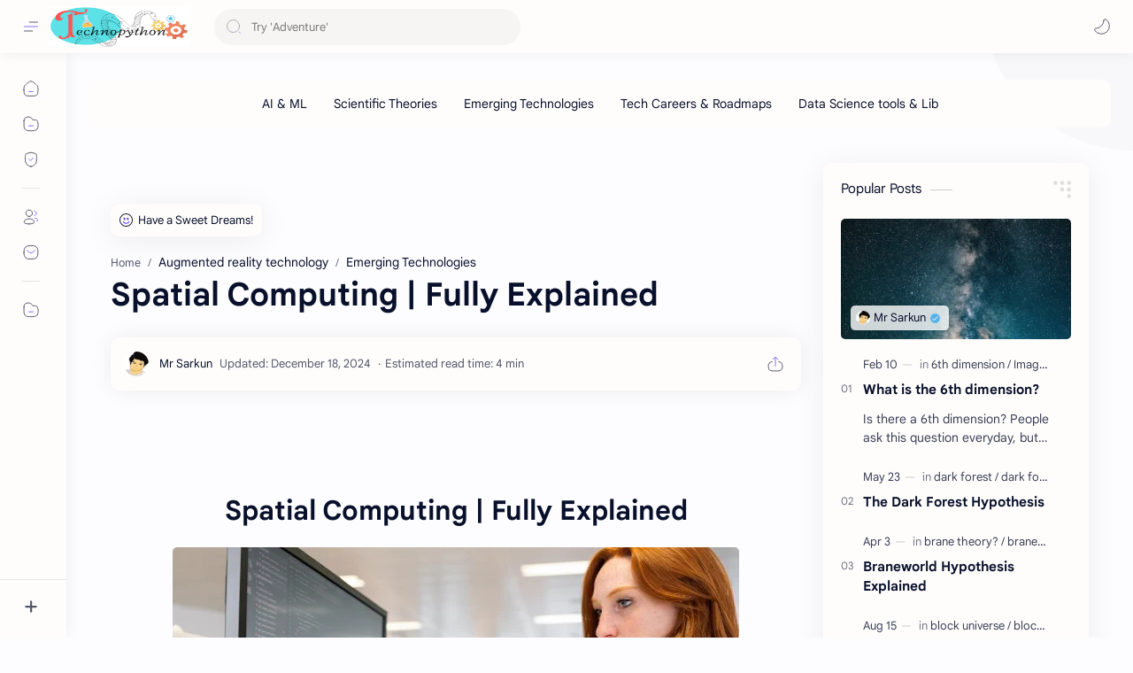

--- FILE ---
content_type: text/html; charset=utf-8
request_url: https://www.google.com/recaptcha/api2/aframe
body_size: 268
content:
<!DOCTYPE HTML><html><head><meta http-equiv="content-type" content="text/html; charset=UTF-8"></head><body><script nonce="Wi6V_r2BUmYHZlAy0N-F_g">/** Anti-fraud and anti-abuse applications only. See google.com/recaptcha */ try{var clients={'sodar':'https://pagead2.googlesyndication.com/pagead/sodar?'};window.addEventListener("message",function(a){try{if(a.source===window.parent){var b=JSON.parse(a.data);var c=clients[b['id']];if(c){var d=document.createElement('img');d.src=c+b['params']+'&rc='+(localStorage.getItem("rc::a")?sessionStorage.getItem("rc::b"):"");window.document.body.appendChild(d);sessionStorage.setItem("rc::e",parseInt(sessionStorage.getItem("rc::e")||0)+1);localStorage.setItem("rc::h",'1769305530905');}}}catch(b){}});window.parent.postMessage("_grecaptcha_ready", "*");}catch(b){}</script></body></html>